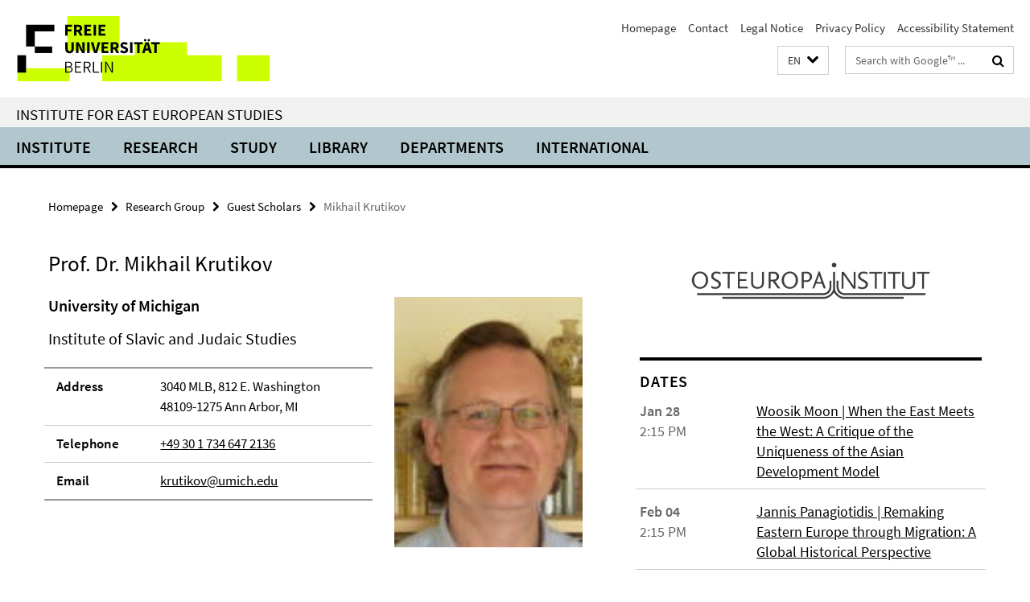

--- FILE ---
content_type: text/html; charset=utf-8
request_url: https://www.oei.fu-berlin.de/en/index.html?comp=navbar&irq=1&pm=0
body_size: 3430
content:
<!-- BEGIN Fragment default/26011920/navbar-wrapper/25159455/1747588884/?144538:1800 -->
<!-- BEGIN Fragment default/26011920/navbar/1a2edb9e6fd4403afc54033b50746fbcfe9b7522/?141538:86400 -->
<nav class="main-nav-container no-print nocontent" style="display: none;"><div class="container main-nav-container-inner"><div class="main-nav-scroll-buttons" style="display:none"><div id="main-nav-btn-scroll-left" role="button"><div class="fa fa-angle-left"></div></div><div id="main-nav-btn-scroll-right" role="button"><div class="fa fa-angle-right"></div></div></div><div class="main-nav-toggle"><span class="main-nav-toggle-text">Menu</span><span class="main-nav-toggle-icon"><span class="line"></span><span class="line"></span><span class="line"></span></span></div><ul class="main-nav level-1" id="fub-main-nav"><li class="main-nav-item level-1 has-children" data-index="0" data-menu-item-path="/en/institut" data-menu-shortened="0" id="main-nav-item-institut"><a class="main-nav-item-link level-1" href="/en/institut/index.html">Institute</a><div class="icon-has-children"><div class="fa fa-angle-right"></div><div class="fa fa-angle-down"></div><div class="fa fa-angle-up"></div></div><div class="container main-nav-parent level-2" style="display:none"><a class="main-nav-item-link level-1" href="/en/institut/index.html"><span>Overview Institute</span></a></div><ul class="main-nav level-2"><li class="main-nav-item level-2 " data-menu-item-path="/en/institut/MitarbeiterInnen"><a class="main-nav-item-link level-2" href="/en/institut/MitarbeiterInnen/index.html">Our Team</a></li><li class="main-nav-item level-2 " data-menu-item-path="/en/institut/fsi"><a class="main-nav-item-link level-2" href="/en/institut/fsi/index.html">Student Representative Committee</a></li><li class="main-nav-item level-2 " data-menu-item-path="/en/institut/Geschichte-des-OEI"><a class="main-nav-item-link level-2" href="/en/institut/Geschichte-des-OEI/index.html">History of the OEI</a></li><li class="main-nav-item level-2 " data-menu-item-path="/en/institut/Arbeitsschutz"><a class="main-nav-item-link level-2" href="/en/institut/Arbeitsschutz/index.html">Occupational Health and Safety</a></li><li class="main-nav-item level-2 " data-menu-item-path="/en/institut/forschungsprofil"><a class="main-nav-item-link level-2" href="/en/institut/forschungsprofil/index.html">Research profile</a></li><li class="main-nav-item level-2 " data-menu-item-path="/en/institut/gremien"><a class="main-nav-item-link level-2" href="/en/institut/gremien/index.html">Governance and Committees</a></li><li class="main-nav-item level-2 has-children" data-menu-item-path="/en/institut/videos-oei"><a class="main-nav-item-link level-2" href="/en/institut/videos-oei/index.html">Videos</a><div class="icon-has-children"><div class="fa fa-angle-right"></div><div class="fa fa-angle-down"></div><div class="fa fa-angle-up"></div></div><ul class="main-nav level-3"><li class="main-nav-item level-3 has-children" data-menu-item-path="/en/institut/videos-oei/vorlesung-New-Dividing-Lines"><a class="main-nav-item-link level-3" href="/en/institut/videos-oei/vorlesung-New-Dividing-Lines/index.html">Lecture &quot;New Dividing Lines in Eastern Europe: Challenges to the Western Narrative&quot;</a><div class="icon-has-children"><div class="fa fa-angle-right"></div><div class="fa fa-angle-down"></div><div class="fa fa-angle-up"></div></div><ul class="main-nav level-4"><li class="main-nav-item level-4 " data-menu-item-path="/en/institut/videos-oei/vorlesung-New-Dividing-Lines/Alexander-Hug"><a class="main-nav-item-link level-4" href="/en/institut/videos-oei/vorlesung-New-Dividing-Lines/Alexander-Hug/index.html">Alexander Hug: &quot;The crisis in and around Ukraine &amp; OSCE’s tool&quot;</a></li><li class="main-nav-item level-4 " data-menu-item-path="/en/institut/videos-oei/vorlesung-New-Dividing-Lines/Franziska_Brantner"><a class="main-nav-item-link level-4" href="/en/institut/videos-oei/vorlesung-New-Dividing-Lines/Franziska_Brantner/index.html">Franziska Brantner: &quot;Rule of law under threat&quot;</a></li><li class="main-nav-item level-4 " data-menu-item-path="/en/institut/videos-oei/vorlesung-New-Dividing-Lines/Ioulia-Shukan"><a class="main-nav-item-link level-4" href="/en/institut/videos-oei/vorlesung-New-Dividing-Lines/Ioulia-Shukan/index.html">Ioulia Shukan: &quot;Is Maidan a Revolution?&quot;</a></li><li class="main-nav-item level-4 " data-menu-item-path="/en/institut/videos-oei/vorlesung-New-Dividing-Lines/Mitchell_Orenstein"><a class="main-nav-item-link level-4" href="/en/institut/videos-oei/vorlesung-New-Dividing-Lines/Mitchell_Orenstein/index.html">Mitchell Orenstein: &quot;From Triumph to Crisis&quot;</a></li></ul></li><li class="main-nav-item level-3 has-children" data-menu-item-path="/en/institut/videos-oei/vorlesung-russian-revolution"><a class="main-nav-item-link level-3" href="/en/institut/videos-oei/vorlesung-russian-revolution/index.html">Lecture Series &quot;Revolution - Transformation - Globalization Russia 1917-2017&quot;</a><div class="icon-has-children"><div class="fa fa-angle-right"></div><div class="fa fa-angle-down"></div><div class="fa fa-angle-up"></div></div><ul class="main-nav level-4"><li class="main-nav-item level-4 " data-menu-item-path="/en/institut/videos-oei/vorlesung-russian-revolution/Steven_Nafziger_Was_Everything_Revolutionized"><a class="main-nav-item-link level-4" href="/en/institut/videos-oei/vorlesung-russian-revolution/Steven_Nafziger_Was_Everything_Revolutionized/index.html">03.01.17 Prof. Steven Nafziger, Williams College, Williamstown</a></li><li class="main-nav-item level-4 " data-menu-item-path="/en/institut/videos-oei/vorlesung-russian-revolution/Ulrich_Schmid_Konformismus_Dissidenz_und_Faszination_durch_die_Macht"><a class="main-nav-item-link level-4" href="/en/institut/videos-oei/vorlesung-russian-revolution/Ulrich_Schmid_Konformismus_Dissidenz_und_Faszination_durch_die_Macht/index.html">07.02.17 Prof. Ulrich Schmid, Universität St. Gallen</a></li><li class="main-nav-item level-4 " data-menu-item-path="/en/institut/videos-oei/vorlesung-russian-revolution/Henry_Hale_Hybrid_Regimes"><a class="main-nav-item-link level-4" href="/en/institut/videos-oei/vorlesung-russian-revolution/Henry_Hale_Hybrid_Regimes/index.html">10.01.17 Prof. Henry Hale, George Washington University, Washington</a></li><li class="main-nav-item level-4 " data-menu-item-path="/en/institut/videos-oei/vorlesung-russian-revolution/Andrii_Portnov_How_and_why_the_Soviet_Union_Collapsed"><a class="main-nav-item-link level-4" href="/en/institut/videos-oei/vorlesung-russian-revolution/Andrii_Portnov_How_and_why_the_Soviet_Union_Collapsed/index.html">13.12.16 Dr. Andrii Portnov, Forum Transregionale Studien, Berlin</a></li><li class="main-nav-item level-4 " data-menu-item-path="/en/institut/videos-oei/vorlesung-russian-revolution/Alexei_Miller_Imperial_Aspects_and_Entanglements_of_Russian_Revolutions"><a class="main-nav-item-link level-4" href="/en/institut/videos-oei/vorlesung-russian-revolution/Alexei_Miller_Imperial_Aspects_and_Entanglements_of_Russian_Revolutions/index.html">18.10.16 Prof. Alexei Miller, EUStP St. Petersburg, CEU Budapest</a></li><li class="main-nav-item level-4 " data-menu-item-path="/en/institut/videos-oei/vorlesung-russian-revolution/Mark_Harrison_The_Stalinist_Economic_System"><a class="main-nav-item-link level-4" href="/en/institut/videos-oei/vorlesung-russian-revolution/Mark_Harrison_The_Stalinist_Economic_System/index.html">22.11.16 Prof. Mark Harrison, University of Warwick</a></li><li class="main-nav-item level-4 " data-menu-item-path="/en/institut/videos-oei/vorlesung-russian-revolution/Nikolaus_Katzer_Vor_dem_Jubilaeum"><a class="main-nav-item-link level-4" href="/en/institut/videos-oei/vorlesung-russian-revolution/Nikolaus_Katzer_Vor_dem_Jubilaeum/index.html">24.01.17 Prof. Nikolaus Katzer, DHI, Moskau</a></li><li class="main-nav-item level-4 " data-menu-item-path="/en/institut/videos-oei/vorlesung-russian-revolution/Stephen_Lovell_Militarized_Modernity_"><a class="main-nav-item-link level-4" href="/en/institut/videos-oei/vorlesung-russian-revolution/Stephen_Lovell_Militarized_Modernity_/index.html">29.11.16 Prof. Stephen Lovell, King&#39;s College, London</a></li><li class="main-nav-item level-4 " data-menu-item-path="/en/institut/videos-oei/vorlesung-russian-revolution/Vladimir_Gelman_Temptations_and_Constraints_of_Authoritarian_Modernization_in_Russia"><a class="main-nav-item-link level-4" href="/en/institut/videos-oei/vorlesung-russian-revolution/Vladimir_Gelman_Temptations_and_Constraints_of_Authoritarian_Modernization_in_Russia/index.html">31.01.17 Prof. Vladimir Gel&#39;man, EUSP, St. Petersburg</a></li></ul></li><li class="main-nav-item level-3 has-children" data-menu-item-path="/en/institut/videos-oei/richard-Loewenthal-Lectures"><a class="main-nav-item-link level-3" href="/en/institut/videos-oei/richard-Loewenthal-Lectures/index.html">Richard Löwenthal Lectures</a><div class="icon-has-children"><div class="fa fa-angle-right"></div><div class="fa fa-angle-down"></div><div class="fa fa-angle-up"></div></div><ul class="main-nav level-4"><li class="main-nav-item level-4 " data-menu-item-path="/en/institut/videos-oei/richard-Loewenthal-Lectures/Irina-Scherbakowa_-_Russland-1968_"><a class="main-nav-item-link level-4" href="/en/institut/videos-oei/richard-Loewenthal-Lectures/Irina-Scherbakowa_-_Russland-1968_/index.html">Irina Scherbakowa: &quot;Russland 1968 - damals und heute&quot;</a></li><li class="main-nav-item level-4 " data-menu-item-path="/en/institut/videos-oei/richard-Loewenthal-Lectures/Peter-Rutland---Russia-after-Putin"><a class="main-nav-item-link level-4" href="/en/institut/videos-oei/richard-Loewenthal-Lectures/Peter-Rutland---Russia-after-Putin/index.html">Peter Rutland: &quot;Imagining Russia after Putin&quot;</a></li></ul></li></ul></li></ul></li><li class="main-nav-item level-1 has-children" data-index="1" data-menu-item-path="/en/Forschung" data-menu-shortened="0" id="main-nav-item-Forschung"><a class="main-nav-item-link level-1" href="/en/Forschung/index.html">Research</a><div class="icon-has-children"><div class="fa fa-angle-right"></div><div class="fa fa-angle-down"></div><div class="fa fa-angle-up"></div></div><div class="container main-nav-parent level-2" style="display:none"><a class="main-nav-item-link level-1" href="/en/Forschung/index.html"><span>Overview Research</span></a></div><ul class="main-nav level-2"><li class="main-nav-item level-2 " data-menu-item-path="/en/Forschung/KIU-CompetenceNetwork"><a class="main-nav-item-link level-2" href="/en/Forschung/KIU-CompetenceNetwork/index.html">Competence Network Interdisciplinary Ukrainian Studies</a></li></ul></li><li class="main-nav-item level-1 has-children" data-index="2" data-menu-item-path="/en/studiumlehre" data-menu-shortened="0" id="main-nav-item-studiumlehre"><a class="main-nav-item-link level-1" href="/en/studiumlehre/index.html">Study</a><div class="icon-has-children"><div class="fa fa-angle-right"></div><div class="fa fa-angle-down"></div><div class="fa fa-angle-up"></div></div><div class="container main-nav-parent level-2" style="display:none"><a class="main-nav-item-link level-1" href="/en/studiumlehre/index.html"><span>Overview Study</span></a></div><ul class="main-nav level-2"><li class="main-nav-item level-2 has-children" data-menu-item-path="/en/studiumlehre/M_A_-East-European-Studies"><a class="main-nav-item-link level-2" href="/en/studiumlehre/M_A_-East-European-Studies/index.html">M.A. East European Studies</a><div class="icon-has-children"><div class="fa fa-angle-right"></div><div class="fa fa-angle-down"></div><div class="fa fa-angle-up"></div></div><ul class="main-nav level-3"><li class="main-nav-item level-3 has-children" data-menu-item-path="/en/studiumlehre/M_A_-East-European-Studies/Information-for-Students"><a class="main-nav-item-link level-3" href="/en/studiumlehre/M_A_-East-European-Studies/Information-for-Students/index.html">Information for Students</a><div class="icon-has-children"><div class="fa fa-angle-right"></div><div class="fa fa-angle-down"></div><div class="fa fa-angle-up"></div></div><ul class="main-nav level-4"><li class="main-nav-item level-4 " data-menu-item-path="/en/studiumlehre/M_A_-East-European-Studies/Information-for-Students/Information-for-first-semester-students"><a class="main-nav-item-link level-4" href="/en/studiumlehre/M_A_-East-European-Studies/Information-for-Students/Information-for-first-semester-students/index.html">Information for first-semester students</a></li><li class="main-nav-item level-4 " data-menu-item-path="/en/studiumlehre/M_A_-East-European-Studies/Information-for-Students/Program-Structure-_Study-Regulations"><a class="main-nav-item-link level-4" href="/en/studiumlehre/M_A_-East-European-Studies/Information-for-Students/Program-Structure-_Study-Regulations/index.html">Program Structure /Study Regulations</a></li><li class="main-nav-item level-4 " data-menu-item-path="/en/studiumlehre/M_A_-East-European-Studies/Information-for-Students/Course-Catalog"><a class="main-nav-item-link level-4" href="/en/studiumlehre/M_A_-East-European-Studies/Information-for-Students/Course-Catalog/index.html">Course Catalog</a></li><li class="main-nav-item level-4 " data-menu-item-path="/en/studiumlehre/M_A_-East-European-Studies/Information-for-Students/Course-of-Studies"><a class="main-nav-item-link level-4" href="/en/studiumlehre/M_A_-East-European-Studies/Information-for-Students/Course-of-Studies/index.html">Course of Studies</a></li><li class="main-nav-item level-4 " data-menu-item-path="/en/studiumlehre/M_A_-East-European-Studies/Information-for-Students/Recognition-of-achievements"><a class="main-nav-item-link level-4" href="/en/studiumlehre/M_A_-East-European-Studies/Information-for-Students/Recognition-of-achievements/index.html">Recognition of achievements</a></li><li class="main-nav-item level-4 " data-menu-item-path="/en/studiumlehre/M_A_-East-European-Studies/Information-for-Students/Language-Acquisition"><a class="main-nav-item-link level-4" href="/en/studiumlehre/M_A_-East-European-Studies/Information-for-Students/Language-Acquisition/index.html">Language Acquisition</a></li><li class="main-nav-item level-4 " data-menu-item-path="/en/studiumlehre/M_A_-East-European-Studies/Information-for-Students/Master-Thesis"><a class="main-nav-item-link level-4" href="/en/studiumlehre/M_A_-East-European-Studies/Information-for-Students/Master-Thesis/index.html">Master Thesis</a></li><li class="main-nav-item level-4 " data-menu-item-path="/en/studiumlehre/M_A_-East-European-Studies/Information-for-Students/Contact-persons"><a class="main-nav-item-link level-4" href="/en/studiumlehre/M_A_-East-European-Studies/Information-for-Students/Contact-persons/index.html">Contact-persons</a></li><li class="main-nav-item level-4 " data-menu-item-path="/en/studiumlehre/M_A_-East-European-Studies/Information-for-Students/Completion-of-Studies"><a class="main-nav-item-link level-4" href="/en/studiumlehre/M_A_-East-European-Studies/Information-for-Students/Completion-of-Studies/index.html">Completion of Studies</a></li><li class="main-nav-item level-4 " data-menu-item-path="/en/studiumlehre/M_A_-East-European-Studies/Information-for-Students/Ph_D"><a class="main-nav-item-link level-4" href="/en/studiumlehre/M_A_-East-European-Studies/Information-for-Students/Ph_D/index.html">Ph.D.</a></li></ul></li><li class="main-nav-item level-3 has-children" data-menu-item-path="/en/studiumlehre/M_A_-East-European-Studies/Information-for-prospective-students"><a class="main-nav-item-link level-3" href="/en/studiumlehre/M_A_-East-European-Studies/Information-for-prospective-students/index.html">Information for prospective students</a><div class="icon-has-children"><div class="fa fa-angle-right"></div><div class="fa fa-angle-down"></div><div class="fa fa-angle-up"></div></div><ul class="main-nav level-4"><li class="main-nav-item level-4 " data-menu-item-path="/en/studiumlehre/M_A_-East-European-Studies/Information-for-prospective-students/Application"><a class="main-nav-item-link level-4" href="/en/studiumlehre/M_A_-East-European-Studies/Information-for-prospective-students/Application/index.html">Application</a></li></ul></li><li class="main-nav-item level-3 has-children" data-menu-item-path="/en/studiumlehre/M_A_-East-European-Studies/Project-Seminar"><a class="main-nav-item-link level-3" href="/en/studiumlehre/M_A_-East-European-Studies/Project-Seminar/index.html">Project Seminar</a><div class="icon-has-children"><div class="fa fa-angle-right"></div><div class="fa fa-angle-down"></div><div class="fa fa-angle-up"></div></div><ul class="main-nav level-4"><li class="main-nav-item level-4 " data-menu-item-path="/en/studiumlehre/M_A_-East-European-Studies/Project-Seminar/Reports"><a class="main-nav-item-link level-4" href="/en/studiumlehre/M_A_-East-European-Studies/Project-Seminar/Reports/index.html">Reports</a></li></ul></li></ul></li><li class="main-nav-item level-2 has-children" data-menu-item-path="/en/studiumlehre/M_Sc_-Economic-Systems"><a class="main-nav-item-link level-2" href="/en/studiumlehre/M_Sc_-Economic-Systems/index.html">M.Sc. Economic Systems</a><div class="icon-has-children"><div class="fa fa-angle-right"></div><div class="fa fa-angle-down"></div><div class="fa fa-angle-up"></div></div><ul class="main-nav level-3"><li class="main-nav-item level-3 has-children" data-menu-item-path="/en/studiumlehre/M_Sc_-Economic-Systems/Informationen-for-Students"><a class="main-nav-item-link level-3" href="/en/studiumlehre/M_Sc_-Economic-Systems/Informationen-for-Students/index.html">Information for Students</a><div class="icon-has-children"><div class="fa fa-angle-right"></div><div class="fa fa-angle-down"></div><div class="fa fa-angle-up"></div></div><ul class="main-nav level-4"><li class="main-nav-item level-4 " data-menu-item-path="/en/studiumlehre/M_Sc_-Economic-Systems/Informationen-for-Students/Program-Structure-_Study-Regulations"><a class="main-nav-item-link level-4" href="/en/studiumlehre/M_Sc_-Economic-Systems/Informationen-for-Students/Program-Structure-_Study-Regulations/index.html">Program Structure /Study Regulations</a></li><li class="main-nav-item level-4 " data-menu-item-path="/en/studiumlehre/M_Sc_-Economic-Systems/Informationen-for-Students/Course-of-Studies"><a class="main-nav-item-link level-4" href="/en/studiumlehre/M_Sc_-Economic-Systems/Informationen-for-Students/Course-of-Studies/index.html">Course of Studies</a></li><li class="main-nav-item level-4 " data-menu-item-path="/en/studiumlehre/M_Sc_-Economic-Systems/Informationen-for-Students/Master-Thesis"><a class="main-nav-item-link level-4" href="/en/studiumlehre/M_Sc_-Economic-Systems/Informationen-for-Students/Master-Thesis/index.html">Master Thesis</a></li><li class="main-nav-item level-4 " data-menu-item-path="/en/studiumlehre/M_Sc_-Economic-Systems/Informationen-for-Students/Completion-of-Studies"><a class="main-nav-item-link level-4" href="/en/studiumlehre/M_Sc_-Economic-Systems/Informationen-for-Students/Completion-of-Studies/index.html">Completion of Studies</a></li><li class="main-nav-item level-4 " data-menu-item-path="/en/studiumlehre/M_Sc_-Economic-Systems/Informationen-for-Students/Contact-Persons"><a class="main-nav-item-link level-4" href="/en/studiumlehre/M_Sc_-Economic-Systems/Informationen-for-Students/Contact-Persons/index.html">Contact Persons</a></li><li class="main-nav-item level-4 " data-menu-item-path="/en/studiumlehre/M_Sc_-Economic-Systems/Informationen-for-Students/Ph_D_"><a class="main-nav-item-link level-4" href="/en/studiumlehre/M_Sc_-Economic-Systems/Informationen-for-Students/Ph_D_/index.html">Ph.D.</a></li></ul></li><li class="main-nav-item level-3 has-children" data-menu-item-path="/en/studiumlehre/M_Sc_-Economic-Systems/Information-for-Prospective-Students"><a class="main-nav-item-link level-3" href="/en/studiumlehre/M_Sc_-Economic-Systems/Information-for-Prospective-Students/index.html">Information for Prospective Students</a><div class="icon-has-children"><div class="fa fa-angle-right"></div><div class="fa fa-angle-down"></div><div class="fa fa-angle-up"></div></div><ul class="main-nav level-4"><li class="main-nav-item level-4 " data-menu-item-path="/en/studiumlehre/M_Sc_-Economic-Systems/Information-for-Prospective-Students/Application"><a class="main-nav-item-link level-4" href="/en/studiumlehre/M_Sc_-Economic-Systems/Information-for-Prospective-Students/Application/index.html">Application</a></li></ul></li></ul></li><li class="main-nav-item level-2 " data-menu-item-path="/en/studiumlehre/Mailingliste-_OEI-Studierende_"><a class="main-nav-item-link level-2" href="/en/studiumlehre/Mailingliste-_OEI-Studierende_/index.html">Mailing list (OEI students)</a></li><li class="main-nav-item level-2 " data-menu-item-path="/en/studiumlehre/oberlaender"><a class="main-nav-item-link level-2" href="/en/studiumlehre/oberlaender/index.html">Programme Coordinator</a></li><li class="main-nav-item level-2 " data-menu-item-path="/en/studiumlehre/code_of_conduct"><a class="main-nav-item-link level-2" href="/en/studiumlehre/code_of_conduct/index.html">Digital Code of Conduct of the OEI</a></li><li class="main-nav-item level-2 " data-menu-item-path="/en/studiumlehre/Psychosoziale-Unterstuetzung-vor-Ort"><a class="main-nav-item-link level-2" href="/en/studiumlehre/Psychosoziale-Unterstuetzung-vor-Ort/index.html">Psychosocial support on site</a></li></ul></li><li class="main-nav-item level-1" data-index="3" data-menu-item-path="/en/Bibliothek" data-menu-shortened="0" id="main-nav-item-Bibliothek"><a class="main-nav-item-link level-1" href="/en/Bibliothek/index.html">Library</a></li><li class="main-nav-item level-1 has-children" data-index="4" data-menu-item-path="/en/arbeitsbereiche" data-menu-shortened="0" id="main-nav-item-arbeitsbereiche"><a class="main-nav-item-link level-1" href="/en/arbeitsbereiche/index.html">Departments</a><div class="icon-has-children"><div class="fa fa-angle-right"></div><div class="fa fa-angle-down"></div><div class="fa fa-angle-up"></div></div><div class="container main-nav-parent level-2" style="display:none"><a class="main-nav-item-link level-1" href="/en/arbeitsbereiche/index.html"><span>Overview Departments</span></a></div><ul class="main-nav level-2"><li class="main-nav-item level-2 " data-menu-item-path="/en/arbeitsbereiche/geschichte"><a class="main-nav-item-link level-2" href="/en/arbeitsbereiche/geschichte/index.html">History</a></li><li class="main-nav-item level-2 " data-menu-item-path="/en/arbeitsbereiche/kultur"><a class="main-nav-item-link level-2" href="/en/arbeitsbereiche/kultur/index.html">Culture</a></li><li class="main-nav-item level-2 " data-menu-item-path="/en/arbeitsbereiche/politik"><a class="main-nav-item-link level-2" href="/en/arbeitsbereiche/politik/index.html">Politics</a></li><li class="main-nav-item level-2 " data-menu-item-path="/en/arbeitsbereiche/soziologie"><a class="main-nav-item-link level-2" href="/en/arbeitsbereiche/soziologie/index.html">Sociology</a></li><li class="main-nav-item level-2 " data-menu-item-path="/en/arbeitsbereiche/wirtschaft"><a class="main-nav-item-link level-2" href="/en/arbeitsbereiche/wirtschaft/index.html">Economics</a></li></ul></li><li class="main-nav-item level-1 has-children" data-index="5" data-menu-item-path="/en/internationales" data-menu-shortened="0" id="main-nav-item-internationales"><a class="main-nav-item-link level-1" href="/en/internationales/index.html">International</a><div class="icon-has-children"><div class="fa fa-angle-right"></div><div class="fa fa-angle-down"></div><div class="fa fa-angle-up"></div></div><div class="container main-nav-parent level-2" style="display:none"><a class="main-nav-item-link level-1" href="/en/internationales/index.html"><span>Overview International</span></a></div><ul class="main-nav level-2"><li class="main-nav-item level-2 " data-menu-item-path="/en/internationales/stipendien"><a class="main-nav-item-link level-2" href="/en/internationales/stipendien/index.html">Scholarships</a></li><li class="main-nav-item level-2 " data-menu-item-path="/en/internationales/auslands-bafoeg"><a class="main-nav-item-link level-2" href="/en/internationales/auslands-bafoeg/index.html">Auslands-BaföG</a></li><li class="main-nav-item level-2 " data-menu-item-path="/en/internationales/guest-researcher"><a class="main-nav-item-link level-2" href="/en/internationales/guest-researcher/index.html">Become a Guest Researcher at IEES</a></li><li class="main-nav-item level-2 " data-menu-item-path="/en/internationales/DESK"><a class="main-nav-item-link level-2" href="/en/internationales/DESK/index.html">Germany in South Caucasus: Institutions &amp; Development (DESK)</a></li><li class="main-nav-item level-2 " data-menu-item-path="/en/internationales/Go-East-Scholarship"><a class="main-nav-item-link level-2" href="/en/internationales/Go-East-Scholarship/index.html">Go East Scholarship and Direct Exchange Programmes</a></li></ul></li></ul></div><div class="main-nav-flyout-global"><div class="container"></div><button id="main-nav-btn-flyout-close" type="button"><div id="main-nav-btn-flyout-close-container"><i class="fa fa-angle-up"></i></div></button></div></nav><script type="text/javascript">$(document).ready(function () { Luise.Navigation.init(); });</script><!-- END Fragment default/26011920/navbar/1a2edb9e6fd4403afc54033b50746fbcfe9b7522/?141538:86400 -->
<!-- END Fragment default/26011920/navbar-wrapper/25159455/1747588884/?144538:1800 -->


--- FILE ---
content_type: text/html; charset=utf-8
request_url: https://www.oei.fu-berlin.de/en/news_sammelordner/index.html?irq=1&page=1
body_size: 1022
content:
<!-- BEGIN Fragment default/26011920/news-box-wrapper/1/96429434/1548858166/?141731:113 -->
<!-- BEGIN Fragment default/26011920/news-box/1/52514faeca968679848ced7199056819e8dabdc9/?151538:3600 -->
<a href="/en/institut/ankuendigungen/2025_11_19_PoznanVisit.html"><div class="box-news-list-v1-element"><p class="box-news-list-v1-title"><span>OEI Students Visit Poznań</span></p><p class="box-news-list-v1-date">Nov 18, 2025<span class="box-news-list-v1-category" title="Source: Institute for East European Studies">Institute for East European Studies</span></p></div></a><a href="/en/kultur/ankuendigungen/2025_11_24.html"><div class="box-news-list-v1-element"><p class="box-news-list-v1-title"><span>Subjektivität im Dokumentarfilm</span></p><p class="box-news-list-v1-date">Nov 04, 2025<span class="box-news-list-v1-category" title="Source: Culture">Culture</span></p></div></a><a href="/en/institut/ankuendigungen/2025_10_27_Tessa-Hofmann.html"><div class="box-news-list-v1-element"><p class="box-news-list-v1-title"><span>We congratulate Prof. h. c. Dr. Tessa Hofmann on being awarded the Order of Merit!</span></p><p class="box-news-list-v1-date">Oct 27, 2025<span class="box-news-list-v1-category" title="Source: Institute for East European Studies">Institute for East European Studies</span></p></div></a><div class="cms-box-prev-next-nav box-news-list-v1-nav"><a class="cms-box-prev-next-nav-overview box-news-list-v1-nav-overview" href="/en/news_sammelordner/index.html" rel="contents" role="button" title="overview News"><span class="icon-cds icon-cds-overview"></span></a><span class="cms-box-prev-next-nav-arrow-prev disabled box-news-list-v1-nav-arrow-prev" title="previous page"><span class="icon-cds icon-cds-arrow-prev disabled"></span></span><span class="cms-box-prev-next-nav-pagination box-news-list-v1-pagination" title="page 1 of 10 pages"> 1 / 10 </span><span class="cms-box-prev-next-nav-arrow-next box-news-list-v1-nav-arrow-next" data-ajax-url="/en/news_sammelordner/index.html?irq=1&amp;page=2" onclick="Luise.AjaxBoxNavigation.onClick(event, this)" rel="next" role="button" title="next page"><span class="icon-cds icon-cds-arrow-next"></span></span></div><!-- END Fragment default/26011920/news-box/1/52514faeca968679848ced7199056819e8dabdc9/?151538:3600 -->
<!-- END Fragment default/26011920/news-box-wrapper/1/96429434/1548858166/?141731:113 -->


--- FILE ---
content_type: text/html; charset=utf-8
request_url: https://www.oei.fu-berlin.de/en/institut/termine/index.html?irq=1&page=1
body_size: 765
content:
<!-- BEGIN Fragment default/26011920/events-wrapper/1//25175112/1569612846/?141637:59 -->
<!-- BEGIN Fragment default/26011920/events/1/2dd040e82ff860e86b7b0d1af531e8c09b6e947d/25175112/1569612846/?151538:3600 -->
<!-- BEGIN Fragment default/26011920/events-box-wrapper/1/25175112/1569612846/?141637:59 -->
<!-- BEGIN Fragment default/26011920/events-box/solr/1/2dd040e82ff860e86b7b0d1af531e8c09b6e947d/25175112/1569612846/?151538:3600 -->
<div class="box-event-list-v1-element row"><div class="box-event-list-v1-element-l col-m-4"><span class="box-event-list-v1-date">Jan 28</span><span class="box-event-list-v1-time">2:15 PM</span></div><div class="box-event-list-v1-element-r col-m-8"><a href="/en/institut/termine/_Grundlagenvorlesungen/_Grundlagenvorlesung_WiSe-25_26/2026_01_28_Grundlagenvorlesung_WiSe-25_26.html" class="box-event-list-title" title="Woosik Moon | When the East Meets the West: A Critique of the Uniqueness of the Asian Development Model">Woosik Moon | When the East Meets the West: A Critique of the Uniqueness of the Asian Development Model</a></div></div><div class="box-event-list-v1-element row"><div class="box-event-list-v1-element-l col-m-4"><span class="box-event-list-v1-date">Feb 04</span><span class="box-event-list-v1-time">2:15 PM</span></div><div class="box-event-list-v1-element-r col-m-8"><a href="/en/institut/termine/_Grundlagenvorlesungen/_Grundlagenvorlesung_WiSe-25_26/2026_02_04_Grundlagenvorlesung_WiSe-25_26.html" class="box-event-list-title" title="Jannis Panagiotidis | Remaking Eastern Europe through Migration: A Global Historical Perspective">Jannis Panagiotidis | Remaking Eastern Europe through Migration: A Global Historical Perspective</a></div></div><div class="box-event-list-v1-element row"><div class="box-event-list-v1-element-l col-m-4"><span class="box-event-list-v1-date">Feb 11</span><span class="box-event-list-v1-time">2:15 PM</span></div><div class="box-event-list-v1-element-r col-m-8"><a href="/en/institut/termine/_Grundlagenvorlesungen/_Grundlagenvorlesung_WiSe-25_26/2026_02_11_Grundlagenvorlesung_WiSe-25_26.html" class="box-event-list-title" title="Rustam Samadov | Transformations of Gender Relations in Central Asia">Rustam Samadov | Transformations of Gender Relations in Central Asia</a></div></div><div class="cms-box-prev-next-nav box-event-list-v1-nav"><a class="cms-box-prev-next-nav-overview box-event-list-v1-nav-overview" href="/en/institut/termine/index.html" rel="contents" role="button" title="overview Dates"><span class="icon-cds icon-cds-overview"></span></a><span class="cms-box-prev-next-nav-arrow-prev disabled box-event-list-v1-nav-arrow-prev" title="previous page"><span class="icon-cds icon-cds-arrow-prev disabled"></span></span><span class="cms-box-prev-next-nav-pagination box-event-list-v1-pagination" title="page 1 of 1 pages"> 1 / 1 </span><span class="cms-box-prev-next-nav-arrow-next disabled box-event-list-v1-nav-arrow-next" title="next page"><span class="icon-cds icon-cds-arrow-next disabled"></span></span></div><!-- END Fragment default/26011920/events-box/solr/1/2dd040e82ff860e86b7b0d1af531e8c09b6e947d/25175112/1569612846/?151538:3600 -->
<!-- END Fragment default/26011920/events-box-wrapper/1/25175112/1569612846/?141637:59 -->
<!-- END Fragment default/26011920/events/1/2dd040e82ff860e86b7b0d1af531e8c09b6e947d/25175112/1569612846/?151538:3600 -->
<!-- END Fragment default/26011920/events-wrapper/1//25175112/1569612846/?141637:59 -->
